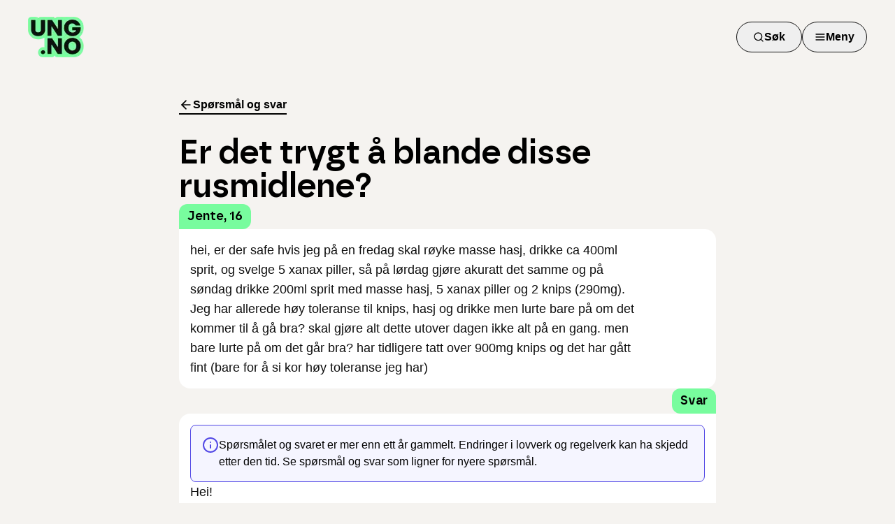

--- FILE ---
content_type: application/javascript; charset=UTF-8
request_url: https://www.ung.no/_next/static/chunks/79f0a5c3523689e8.js
body_size: 6919
content:
(globalThis.TURBOPACK||(globalThis.TURBOPACK=[])).push(["object"==typeof document?document.currentScript:void 0,94247,e=>{"use strict";var t=e.i(43476),r=e.i(75157);function n({children:e,className:n,containerClassName:i,size:a="medium",...l}){return(0,t.jsx)("div",{className:(0,r.cn)("container mx-auto px-3 md:px-10",i),...l,children:(0,t.jsx)("div",{className:(0,r.cn)("md:mx-auto md:max-w-3xl","large"===a&&"md:max-w-5xl","extra-large"===a&&"md:max-w-7xl",n),children:e})})}e.s(["Wrapper",()=>n])},33525,(e,t,r)=>{"use strict";Object.defineProperty(r,"__esModule",{value:!0}),Object.defineProperty(r,"warnOnce",{enumerable:!0,get:function(){return n}});let n=e=>{}},18581,(e,t,r)=>{"use strict";Object.defineProperty(r,"__esModule",{value:!0}),Object.defineProperty(r,"useMergedRef",{enumerable:!0,get:function(){return i}});let n=e.r(71645);function i(e,t){let r=(0,n.useRef)(null),i=(0,n.useRef)(null);return(0,n.useCallback)(n=>{if(null===n){let e=r.current;e&&(r.current=null,e());let t=i.current;t&&(i.current=null,t())}else e&&(r.current=a(e,n)),t&&(i.current=a(t,n))},[e,t])}function a(e,t){if("function"!=typeof e)return e.current=t,()=>{e.current=null};{let r=e(t);return"function"==typeof r?r:()=>e(null)}}("function"==typeof r.default||"object"==typeof r.default&&null!==r.default)&&void 0===r.default.__esModule&&(Object.defineProperty(r.default,"__esModule",{value:!0}),Object.assign(r.default,r),t.exports=r.default)},88143,(e,t,r)=>{"use strict";function n({widthInt:e,heightInt:t,blurWidth:r,blurHeight:n,blurDataURL:i,objectFit:a}){let l=r?40*r:e,o=n?40*n:t,s=l&&o?`viewBox='0 0 ${l} ${o}'`:"";return`%3Csvg xmlns='http://www.w3.org/2000/svg' ${s}%3E%3Cfilter id='b' color-interpolation-filters='sRGB'%3E%3CfeGaussianBlur stdDeviation='20'/%3E%3CfeColorMatrix values='1 0 0 0 0 0 1 0 0 0 0 0 1 0 0 0 0 0 100 -1' result='s'/%3E%3CfeFlood x='0' y='0' width='100%25' height='100%25'/%3E%3CfeComposite operator='out' in='s'/%3E%3CfeComposite in2='SourceGraphic'/%3E%3CfeGaussianBlur stdDeviation='20'/%3E%3C/filter%3E%3Cimage width='100%25' height='100%25' x='0' y='0' preserveAspectRatio='${s?"none":"contain"===a?"xMidYMid":"cover"===a?"xMidYMid slice":"none"}' style='filter: url(%23b);' href='${i}'/%3E%3C/svg%3E`}Object.defineProperty(r,"__esModule",{value:!0}),Object.defineProperty(r,"getImageBlurSvg",{enumerable:!0,get:function(){return n}})},87690,(e,t,r)=>{"use strict";Object.defineProperty(r,"__esModule",{value:!0});var n={VALID_LOADERS:function(){return a},imageConfigDefault:function(){return l}};for(var i in n)Object.defineProperty(r,i,{enumerable:!0,get:n[i]});let a=["default","imgix","cloudinary","akamai","custom"],l={deviceSizes:[640,750,828,1080,1200,1920,2048,3840],imageSizes:[32,48,64,96,128,256,384],path:"/_next/image",loader:"default",loaderFile:"",domains:[],disableStaticImages:!1,minimumCacheTTL:14400,formats:["image/webp"],maximumRedirects:3,dangerouslyAllowLocalIP:!1,dangerouslyAllowSVG:!1,contentSecurityPolicy:"script-src 'none'; frame-src 'none'; sandbox;",contentDispositionType:"attachment",localPatterns:void 0,remotePatterns:[],qualities:[75],unoptimized:!1}},8927,(e,t,r)=>{"use strict";Object.defineProperty(r,"__esModule",{value:!0}),Object.defineProperty(r,"getImgProps",{enumerable:!0,get:function(){return s}}),e.r(33525);let n=e.r(88143),i=e.r(87690),a=["-moz-initial","fill","none","scale-down",void 0];function l(e){return void 0!==e.default}function o(e){return void 0===e?e:"number"==typeof e?Number.isFinite(e)?e:NaN:"string"==typeof e&&/^[0-9]+$/.test(e)?parseInt(e,10):NaN}function s({src:e,sizes:t,unoptimized:r=!1,priority:s=!1,preload:u=!1,loading:d,className:c,quality:f,width:p,height:m,fill:g=!1,style:h,overrideSrc:y,onLoad:b,onLoadingComplete:v,placeholder:x="empty",blurDataURL:_,fetchPriority:j,decoding:w="async",layout:O,objectFit:P,objectPosition:S,lazyBoundary:E,lazyRoot:C,...R},M){var z;let k,I,T,{imgConf:N,showAltText:D,blurComplete:$,defaultLoader:A}=M,L=N||i.imageConfigDefault;if("allSizes"in L)k=L;else{let e=[...L.deviceSizes,...L.imageSizes].sort((e,t)=>e-t),t=L.deviceSizes.sort((e,t)=>e-t),r=L.qualities?.sort((e,t)=>e-t);k={...L,allSizes:e,deviceSizes:t,qualities:r}}if(void 0===A)throw Object.defineProperty(Error("images.loaderFile detected but the file is missing default export.\nRead more: https://nextjs.org/docs/messages/invalid-images-config"),"__NEXT_ERROR_CODE",{value:"E163",enumerable:!1,configurable:!0});let U=R.loader||A;delete R.loader,delete R.srcSet;let B="__next_img_default"in U;if(B){if("custom"===k.loader)throw Object.defineProperty(Error(`Image with src "${e}" is missing "loader" prop.
Read more: https://nextjs.org/docs/messages/next-image-missing-loader`),"__NEXT_ERROR_CODE",{value:"E252",enumerable:!1,configurable:!0})}else{let e=U;U=t=>{let{config:r,...n}=t;return e(n)}}if(O){"fill"===O&&(g=!0);let e={intrinsic:{maxWidth:"100%",height:"auto"},responsive:{width:"100%",height:"auto"}}[O];e&&(h={...h,...e});let r={responsive:"100vw",fill:"100vw"}[O];r&&!t&&(t=r)}let F="",W=o(p),q=o(m);if((z=e)&&"object"==typeof z&&(l(z)||void 0!==z.src)){let t=l(e)?e.default:e;if(!t.src)throw Object.defineProperty(Error(`An object should only be passed to the image component src parameter if it comes from a static image import. It must include src. Received ${JSON.stringify(t)}`),"__NEXT_ERROR_CODE",{value:"E460",enumerable:!1,configurable:!0});if(!t.height||!t.width)throw Object.defineProperty(Error(`An object should only be passed to the image component src parameter if it comes from a static image import. It must include height and width. Received ${JSON.stringify(t)}`),"__NEXT_ERROR_CODE",{value:"E48",enumerable:!1,configurable:!0});if(I=t.blurWidth,T=t.blurHeight,_=_||t.blurDataURL,F=t.src,!g)if(W||q){if(W&&!q){let e=W/t.width;q=Math.round(t.height*e)}else if(!W&&q){let e=q/t.height;W=Math.round(t.width*e)}}else W=t.width,q=t.height}let G=!s&&!u&&("lazy"===d||void 0===d);(!(e="string"==typeof e?e:F)||e.startsWith("data:")||e.startsWith("blob:"))&&(r=!0,G=!1),k.unoptimized&&(r=!0),B&&!k.dangerouslyAllowSVG&&e.split("?",1)[0].endsWith(".svg")&&(r=!0);let V=o(f),H=Object.assign(g?{position:"absolute",height:"100%",width:"100%",left:0,top:0,right:0,bottom:0,objectFit:P,objectPosition:S}:{},D?{}:{color:"transparent"},h),X=$||"empty"===x?null:"blur"===x?`url("data:image/svg+xml;charset=utf-8,${(0,n.getImageBlurSvg)({widthInt:W,heightInt:q,blurWidth:I,blurHeight:T,blurDataURL:_||"",objectFit:H.objectFit})}")`:`url("${x}")`,Y=a.includes(H.objectFit)?"fill"===H.objectFit?"100% 100%":"cover":H.objectFit,J=X?{backgroundSize:Y,backgroundPosition:H.objectPosition||"50% 50%",backgroundRepeat:"no-repeat",backgroundImage:X}:{},K=function({config:e,src:t,unoptimized:r,width:n,quality:i,sizes:a,loader:l}){if(r)return{src:t,srcSet:void 0,sizes:void 0};let{widths:o,kind:s}=function({deviceSizes:e,allSizes:t},r,n){if(n){let r=/(^|\s)(1?\d?\d)vw/g,i=[];for(let e;e=r.exec(n);)i.push(parseInt(e[2]));if(i.length){let r=.01*Math.min(...i);return{widths:t.filter(t=>t>=e[0]*r),kind:"w"}}return{widths:t,kind:"w"}}return"number"!=typeof r?{widths:e,kind:"w"}:{widths:[...new Set([r,2*r].map(e=>t.find(t=>t>=e)||t[t.length-1]))],kind:"x"}}(e,n,a),u=o.length-1;return{sizes:a||"w"!==s?a:"100vw",srcSet:o.map((r,n)=>`${l({config:e,src:t,quality:i,width:r})} ${"w"===s?r:n+1}${s}`).join(", "),src:l({config:e,src:t,quality:i,width:o[u]})}}({config:k,src:e,unoptimized:r,width:W,quality:V,sizes:t,loader:U}),Q=G?"lazy":d;return{props:{...R,loading:Q,fetchPriority:j,width:W,height:q,decoding:w,className:c,style:{...H,...J},sizes:K.sizes,srcSet:K.srcSet,src:y||K.src},meta:{unoptimized:r,preload:u||s,placeholder:x,fill:g}}}},98879,(e,t,r)=>{"use strict";Object.defineProperty(r,"__esModule",{value:!0}),Object.defineProperty(r,"default",{enumerable:!0,get:function(){return o}});let n=e.r(71645),i="undefined"==typeof window,a=i?()=>{}:n.useLayoutEffect,l=i?()=>{}:n.useEffect;function o(e){let{headManager:t,reduceComponentsToState:r}=e;function o(){if(t&&t.mountedInstances){let e=n.Children.toArray(Array.from(t.mountedInstances).filter(Boolean));t.updateHead(r(e))}}return i&&(t?.mountedInstances?.add(e.children),o()),a(()=>(t?.mountedInstances?.add(e.children),()=>{t?.mountedInstances?.delete(e.children)})),a(()=>(t&&(t._pendingUpdate=o),()=>{t&&(t._pendingUpdate=o)})),l(()=>(t&&t._pendingUpdate&&(t._pendingUpdate(),t._pendingUpdate=null),()=>{t&&t._pendingUpdate&&(t._pendingUpdate(),t._pendingUpdate=null)})),null}},25633,(e,t,r)=>{"use strict";Object.defineProperty(r,"__esModule",{value:!0});var n={default:function(){return g},defaultHead:function(){return c}};for(var i in n)Object.defineProperty(r,i,{enumerable:!0,get:n[i]});let a=e.r(55682),l=e.r(90809),o=e.r(43476),s=l._(e.r(71645)),u=a._(e.r(98879)),d=e.r(42732);function c(){return[(0,o.jsx)("meta",{charSet:"utf-8"},"charset"),(0,o.jsx)("meta",{name:"viewport",content:"width=device-width"},"viewport")]}function f(e,t){return"string"==typeof t||"number"==typeof t?e:t.type===s.default.Fragment?e.concat(s.default.Children.toArray(t.props.children).reduce((e,t)=>"string"==typeof t||"number"==typeof t?e:e.concat(t),[])):e.concat(t)}e.r(33525);let p=["name","httpEquiv","charSet","itemProp"];function m(e){let t,r,n,i;return e.reduce(f,[]).reverse().concat(c().reverse()).filter((t=new Set,r=new Set,n=new Set,i={},e=>{let a=!0,l=!1;if(e.key&&"number"!=typeof e.key&&e.key.indexOf("$")>0){l=!0;let r=e.key.slice(e.key.indexOf("$")+1);t.has(r)?a=!1:t.add(r)}switch(e.type){case"title":case"base":r.has(e.type)?a=!1:r.add(e.type);break;case"meta":for(let t=0,r=p.length;t<r;t++){let r=p[t];if(e.props.hasOwnProperty(r))if("charSet"===r)n.has(r)?a=!1:n.add(r);else{let t=e.props[r],n=i[r]||new Set;("name"!==r||!l)&&n.has(t)?a=!1:(n.add(t),i[r]=n)}}}return a})).reverse().map((e,t)=>{let r=e.key||t;return s.default.cloneElement(e,{key:r})})}let g=function({children:e}){let t=(0,s.useContext)(d.HeadManagerContext);return(0,o.jsx)(u.default,{reduceComponentsToState:m,headManager:t,children:e})};("function"==typeof r.default||"object"==typeof r.default&&null!==r.default)&&void 0===r.default.__esModule&&(Object.defineProperty(r.default,"__esModule",{value:!0}),Object.assign(r.default,r),t.exports=r.default)},18556,(e,t,r)=>{"use strict";Object.defineProperty(r,"__esModule",{value:!0}),Object.defineProperty(r,"ImageConfigContext",{enumerable:!0,get:function(){return a}});let n=e.r(55682)._(e.r(71645)),i=e.r(87690),a=n.default.createContext(i.imageConfigDefault)},65856,(e,t,r)=>{"use strict";Object.defineProperty(r,"__esModule",{value:!0}),Object.defineProperty(r,"RouterContext",{enumerable:!0,get:function(){return n}});let n=e.r(55682)._(e.r(71645)).default.createContext(null)},70965,(e,t,r)=>{"use strict";function n(e,t){let r=e||75;return t?.qualities?.length?t.qualities.reduce((e,t)=>Math.abs(t-r)<Math.abs(e-r)?t:e,0):r}Object.defineProperty(r,"__esModule",{value:!0}),Object.defineProperty(r,"findClosestQuality",{enumerable:!0,get:function(){return n}})},1948,(e,t,r)=>{"use strict";Object.defineProperty(r,"__esModule",{value:!0}),Object.defineProperty(r,"default",{enumerable:!0,get:function(){return a}});let n=e.r(70965);function i({config:e,src:t,width:r,quality:i}){if(t.startsWith("/")&&t.includes("?")&&e.localPatterns?.length===1&&"**"===e.localPatterns[0].pathname&&""===e.localPatterns[0].search)throw Object.defineProperty(Error(`Image with src "${t}" is using a query string which is not configured in images.localPatterns.
Read more: https://nextjs.org/docs/messages/next-image-unconfigured-localpatterns`),"__NEXT_ERROR_CODE",{value:"E871",enumerable:!1,configurable:!0});let a=(0,n.findClosestQuality)(i,e);return`${e.path}?url=${encodeURIComponent(t)}&w=${r}&q=${a}${t.startsWith("/_next/static/media/"),""}`}i.__next_img_default=!0;let a=i},5500,(e,t,r)=>{"use strict";Object.defineProperty(r,"__esModule",{value:!0}),Object.defineProperty(r,"Image",{enumerable:!0,get:function(){return x}});let n=e.r(55682),i=e.r(90809),a=e.r(43476),l=i._(e.r(71645)),o=n._(e.r(74080)),s=n._(e.r(25633)),u=e.r(8927),d=e.r(87690),c=e.r(18556);e.r(33525);let f=e.r(65856),p=n._(e.r(1948)),m=e.r(18581),g={deviceSizes:[640,750,828,1080,1200,1920,2048,3840],imageSizes:[32,48,64,96,128,256,384],qualities:[75],path:"/_next/image",loader:"default",dangerouslyAllowSVG:!0,unoptimized:!1};function h(e,t,r,n,i,a,l){let o=e?.src;e&&e["data-loaded-src"]!==o&&(e["data-loaded-src"]=o,("decode"in e?e.decode():Promise.resolve()).catch(()=>{}).then(()=>{if(e.parentElement&&e.isConnected){if("empty"!==t&&i(!0),r?.current){let t=new Event("load");Object.defineProperty(t,"target",{writable:!1,value:e});let n=!1,i=!1;r.current({...t,nativeEvent:t,currentTarget:e,target:e,isDefaultPrevented:()=>n,isPropagationStopped:()=>i,persist:()=>{},preventDefault:()=>{n=!0,t.preventDefault()},stopPropagation:()=>{i=!0,t.stopPropagation()}})}n?.current&&n.current(e)}}))}function y(e){return l.use?{fetchPriority:e}:{fetchpriority:e}}"undefined"==typeof window&&(globalThis.__NEXT_IMAGE_IMPORTED=!0);let b=(0,l.forwardRef)(({src:e,srcSet:t,sizes:r,height:n,width:i,decoding:o,className:s,style:u,fetchPriority:d,placeholder:c,loading:f,unoptimized:p,fill:g,onLoadRef:b,onLoadingCompleteRef:v,setBlurComplete:x,setShowAltText:_,sizesInput:j,onLoad:w,onError:O,...P},S)=>{let E=(0,l.useCallback)(e=>{e&&(O&&(e.src=e.src),e.complete&&h(e,c,b,v,x,p,j))},[e,c,b,v,x,O,p,j]),C=(0,m.useMergedRef)(S,E);return(0,a.jsx)("img",{...P,...y(d),loading:f,width:i,height:n,decoding:o,"data-nimg":g?"fill":"1",className:s,style:u,sizes:r,srcSet:t,src:e,ref:C,onLoad:e=>{h(e.currentTarget,c,b,v,x,p,j)},onError:e=>{_(!0),"empty"!==c&&x(!0),O&&O(e)}})});function v({isAppRouter:e,imgAttributes:t}){let r={as:"image",imageSrcSet:t.srcSet,imageSizes:t.sizes,crossOrigin:t.crossOrigin,referrerPolicy:t.referrerPolicy,...y(t.fetchPriority)};return e&&o.default.preload?(o.default.preload(t.src,r),null):(0,a.jsx)(s.default,{children:(0,a.jsx)("link",{rel:"preload",href:t.srcSet?void 0:t.src,...r},"__nimg-"+t.src+t.srcSet+t.sizes)})}let x=(0,l.forwardRef)((e,t)=>{let r=(0,l.useContext)(f.RouterContext),n=(0,l.useContext)(c.ImageConfigContext),i=(0,l.useMemo)(()=>{let e=g||n||d.imageConfigDefault,t=[...e.deviceSizes,...e.imageSizes].sort((e,t)=>e-t),r=e.deviceSizes.sort((e,t)=>e-t),i=e.qualities?.sort((e,t)=>e-t);return{...e,allSizes:t,deviceSizes:r,qualities:i,localPatterns:"undefined"==typeof window?n?.localPatterns:e.localPatterns}},[n]),{onLoad:o,onLoadingComplete:s}=e,m=(0,l.useRef)(o);(0,l.useEffect)(()=>{m.current=o},[o]);let h=(0,l.useRef)(s);(0,l.useEffect)(()=>{h.current=s},[s]);let[y,x]=(0,l.useState)(!1),[_,j]=(0,l.useState)(!1),{props:w,meta:O}=(0,u.getImgProps)(e,{defaultLoader:p.default,imgConf:i,blurComplete:y,showAltText:_});return(0,a.jsxs)(a.Fragment,{children:[(0,a.jsx)(b,{...w,unoptimized:O.unoptimized,placeholder:O.placeholder,fill:O.fill,onLoadRef:m,onLoadingCompleteRef:h,setBlurComplete:x,setShowAltText:j,sizesInput:e.sizes,ref:t}),O.preload?(0,a.jsx)(v,{isAppRouter:!r,imgAttributes:w}):null]})});("function"==typeof r.default||"object"==typeof r.default&&null!==r.default)&&void 0===r.default.__esModule&&(Object.defineProperty(r.default,"__esModule",{value:!0}),Object.assign(r.default,r),t.exports=r.default)},32189,(e,t,r)=>{"use strict";t.exports="SECRET_DO_NOT_PASS_THIS_OR_YOU_WILL_BE_FIRED"},65156,(e,t,r)=>{"use strict";var n=e.r(32189);function i(){}function a(){}a.resetWarningCache=i,t.exports=function(){function e(e,t,r,i,a,l){if(l!==n){var o=Error("Calling PropTypes validators directly is not supported by the `prop-types` package. Use PropTypes.checkPropTypes() to call them. Read more at http://fb.me/use-check-prop-types");throw o.name="Invariant Violation",o}}function t(){return e}e.isRequired=e;var r={array:e,bigint:e,bool:e,func:e,number:e,object:e,string:e,symbol:e,any:e,arrayOf:t,element:e,elementType:e,instanceOf:t,node:e,objectOf:t,oneOf:t,oneOfType:t,shape:t,exact:t,checkPropTypes:a,resetWarningCache:i};return r.PropTypes=r,r}},45009,(e,t,r)=>{t.exports=e.r(65156)()},94909,(e,t,r)=>{"use strict";Object.defineProperty(r,"__esModule",{value:!0});var n={default:function(){return d},getImageProps:function(){return u}};for(var i in n)Object.defineProperty(r,i,{enumerable:!0,get:n[i]});let a=e.r(55682),l=e.r(8927),o=e.r(5500),s=a._(e.r(1948));function u(e){let{props:t}=(0,l.getImgProps)(e,{defaultLoader:s.default,imgConf:{deviceSizes:[640,750,828,1080,1200,1920,2048,3840],imageSizes:[32,48,64,96,128,256,384],qualities:[75],path:"/_next/image",loader:"default",dangerouslyAllowSVG:!0,unoptimized:!1}});for(let[e,r]of Object.entries(t))void 0===r&&delete t[e];return{props:t}}let d=o.Image},57688,(e,t,r)=>{t.exports=e.r(94909)},57095,e=>{"use strict";var t=e.i(43476),r=e.i(75157),n=e.i(57688);e.s(["default",0,({title:e,children:i,imageUrl:a,className:l})=>(0,t.jsxs)("div",{className:(0,r.cn)("grid items-center gap-y-16",a?"md:grid-cols-3":"md:grid-cols-2",l),children:[(0,t.jsxs)("div",{className:"flex flex-col gap-6 md:col-span-2 md:gap-10",children:[(0,t.jsx)("h1",{className:"font-borna text-3xl font-semibold md:text-5xl",children:e}),(0,t.jsx)("div",{className:"flex flex-col gap-5 text-lg md:text-2xl",children:i})]}),a&&(0,t.jsx)("div",{className:"hidden md:block",children:(0,t.jsx)(n.default,{src:a,alt:"",className:"max-w-full pt-10 lg:pt-0",width:360,height:288,priority:!0})})]})])},63491,e=>{"use strict";var t=e.i(43476),r=e.i(94247),n=e.i(57095),i=e.i(90873),a=e.i(57688),l=e.i(71645),o=e.i(45009);function s(){return(s=Object.assign||function(e){for(var t=1;t<arguments.length;t++){var r=arguments[t];for(var n in r)Object.prototype.hasOwnProperty.call(r,n)&&(e[n]=r[n])}return e}).apply(this,arguments)}var u=(0,l.forwardRef)(function(e,t){var r=e.color,n=e.size,i=void 0===n?24:n,a=function(e,t){if(null==e)return{};var r,n,i=function(e,t){if(null==e)return{};var r,n,i={},a=Object.keys(e);for(n=0;n<a.length;n++)r=a[n],t.indexOf(r)>=0||(i[r]=e[r]);return i}(e,t);if(Object.getOwnPropertySymbols){var a=Object.getOwnPropertySymbols(e);for(n=0;n<a.length;n++)r=a[n],!(t.indexOf(r)>=0)&&Object.prototype.propertyIsEnumerable.call(e,r)&&(i[r]=e[r])}return i}(e,["color","size"]);return l.default.createElement("svg",s({ref:t,xmlns:"http://www.w3.org/2000/svg",width:i,height:i,viewBox:"0 0 24 24",fill:"none",stroke:void 0===r?"currentColor":r,strokeWidth:"2",strokeLinecap:"round",strokeLinejoin:"round"},a),l.default.createElement("polyline",{points:"23 4 23 10 17 10"}),l.default.createElement("polyline",{points:"1 20 1 14 7 14"}),l.default.createElement("path",{d:"M3.51 9a9 9 0 0 1 14.85-3.36L23 10M1 14l4.64 4.36A9 9 0 0 0 20.49 15"}))});function d({reset:e}){return(0,t.jsxs)("html",{lang:"nb",children:[(0,t.jsxs)("head",{children:[(0,t.jsx)("meta",{charSet:"utf-8"}),(0,t.jsx)("meta",{name:"viewport",content:"width=device-width, initial-scale=1"}),(0,t.jsx)("title",{children:"Error - Ung.no"}),(0,t.jsx)("style",{dangerouslySetInnerHTML:{__html:`
            @import url('https://fonts.googleapis.com/css2?family=Open+Sans:wght@300;400;500;600;700;800&display=swap');
            :root {
              --font-open-sans: 'Open Sans', sans-serif;
              --font-borna: 'Open Sans', sans-serif;
            }
          `}})]}),(0,t.jsx)("body",{className:"flex min-h-screen flex-col bg-brown-50 antialiased",children:(0,t.jsx)("div",{className:"flex flex-1 flex-col pt-6 md:pt-12",children:(0,t.jsx)("div",{className:"flex-1 pb-6 md:pb-8",children:(0,t.jsx)(r.Wrapper,{size:"medium",children:(0,t.jsxs)(n.default,{title:"Oida! Denne siden finnes ikke lenger.",children:[(0,t.jsx)("p",{children:"Vi jobber med å fikse det så raskt vi kan."}),(0,t.jsx)("div",{className:"flex flex-wrap gap-2",children:(0,t.jsx)(i.Button,{className:"whitespace-nowrap [&_svg]:size-5",onClick:()=>e(),children:(0,t.jsxs)(t.Fragment,{children:[(0,t.jsx)(u,{size:20}),"Oppdater"]})})}),(0,t.jsx)("div",{children:(0,t.jsx)(a.default,{src:"/boy-thinking-at-desk-neon.png",alt:"gutt som tenker ved pult",width:361,height:288,priority:!0})})]})})})})})]})}u.propTypes={color:o.default.string,size:o.default.oneOfType([o.default.string,o.default.number])},u.displayName="RefreshCw",e.s(["default",()=>d],63491)}]);